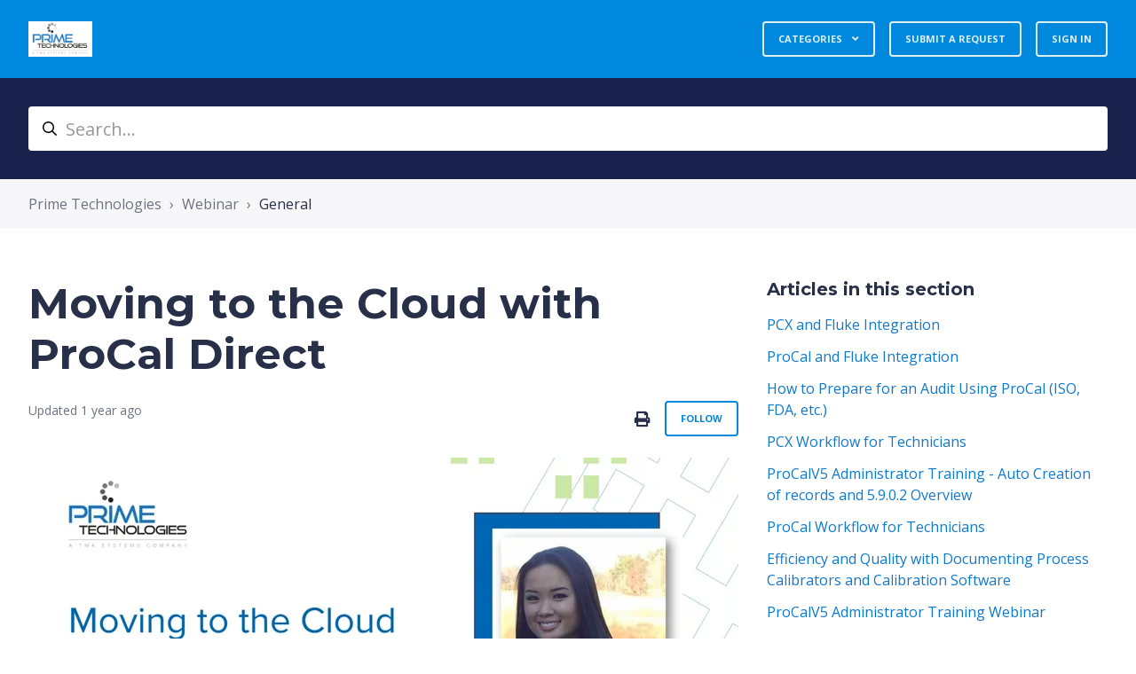

--- FILE ---
content_type: text/html; charset=utf-8
request_url: https://helpcenter.primetechpa.com/hc/en-us/articles/24511408324109-Moving-to-the-Cloud-with-ProCal-Direct
body_size: 8252
content:
<!DOCTYPE html>
<html dir="ltr" lang="en-US">
<head>
  <meta charset="utf-8" />
  <!-- v26864 -->


  <title>Moving to the Cloud with ProCal Direct &ndash; Prime Technologies</title>

  

  <meta property="og:image" content="https://helpcenter.primetechpa.com/hc/theming_assets/01HZH76JBDDTZDVGN281KQRJEM" />
<meta property="og:type" content="website" />
<meta property="og:site_name" content="Prime Technologies" />
<meta property="og:title" content="Moving to the Cloud with ProCal Direct" />
<meta property="og:description" content="" />
<meta property="og:url" content="https://helpcenter.primetechpa.com/hc/en-us/articles/24511408324109-Moving-to-the-Cloud-with-ProCal-Direct" />
<link rel="canonical" href="https://helpcenter.primetechpa.com/hc/en-us/articles/24511408324109-Moving-to-the-Cloud-with-ProCal-Direct">
<link rel="alternate" hreflang="en-us" href="https://helpcenter.primetechpa.com/hc/en-us/articles/24511408324109-Moving-to-the-Cloud-with-ProCal-Direct">
<link rel="alternate" hreflang="x-default" href="https://helpcenter.primetechpa.com/hc/en-us/articles/24511408324109-Moving-to-the-Cloud-with-ProCal-Direct">

  <link rel="stylesheet" href="//static.zdassets.com/hc/assets/application-f34d73e002337ab267a13449ad9d7955.css" media="all" id="stylesheet" />
  <link rel="stylesheet" type="text/css" href="/hc/theming_assets/12251101/16502229393293/style.css?digest=36470065594637">

  <link rel="icon" type="image/x-icon" href="/hc/theming_assets/01HZH76JFESMMY2G186MHH2T5X">

    

  <meta name="viewport" content="width=device-width, initial-scale=1.0" />
<link rel="preconnect" href="https://fonts.gstatic.com" />


  <link href="https://fonts.googleapis.com/css2?family=Open+Sans:ital,wght@0,400;0,600;0,700;1,400;1,600;1,700&display=swap"
      rel="stylesheet">




















  <link href="https://fonts.googleapis.com/css2?family=Montserrat:ital,wght@0,400;0,700;1,400;1,700&display=swap"
        rel="stylesheet">




<link rel="stylesheet" href="https://use.fontawesome.com/releases/v5.15.3/css/all.css">
<link rel="stylesheet" href="//cdn.jsdelivr.net/gh/highlightjs/cdn-release@10.7.2/build/styles/github.min.css">
<link rel="stylesheet" href="//cdn.jsdelivr.net/npm/magnific-popup@1.1.0/dist/magnific-popup.min.css">
<link rel="stylesheet" href="/hc/theming_assets/01HZH76HQFXFPTM3RPCQ5JVMHZ" />
<script src="//cdn.jsdelivr.net/npm/jquery@3.6.0/dist/jquery.min.js"></script>
<script src="//cdn.jsdelivr.net/npm/magnific-popup@1.1.0/dist/jquery.magnific-popup.min.js"></script>
<script src="//cdn.jsdelivr.net/gh/highlightjs/cdn-release@10.7.2/build/highlight.min.js"></script>
<script>
  window.LotusConfig = {};
  LotusConfig.css = {
    activeClass: 'is-active',
    hiddenClass: 'is-hidden'
  };
  LotusConfig.signedIn = false;
</script>
<script src="https://cdn.jsdelivr.net/npm/@ryangjchandler/spruce@2.x.x/dist/spruce.umd.js"></script>
<script src="https://cdn.jsdelivr.net/gh/alpinejs/alpine@v2.8.2/dist/alpine.min.js"></script>
<script>
  window.Spruce.store('mobileMenu', {
    isOpen: false,
  });
</script>
<script src="/hc/theming_assets/01HZH76FW6E9TZ4EMB63S50YRV"></script>
<script src="/hc/theming_assets/01HZH76HVX14YQK1W17V40GY0C"></script>
<script src="/hc/theming_assets/01HZH76GGMCSN341QR633NYXCN"></script>
<script src="/hc/theming_assets/01HZH76GC8CN6B79B7H2ZC3KZN"></script>
<script src="/hc/theming_assets/01HZH76GMVS9GJ79R28KFRHY6Z"></script>
<script src="/hc/theming_assets/01HZH76GS8HRHZGTCZG8Y8EEKE"></script>
<script src="/hc/theming_assets/01HZH76HE6DZ4E03J7Q523T7E3"></script>
<script src="/hc/theming_assets/01HZH76G09ZA6MWDDPHEZNA669"></script>
<script src="/hc/theming_assets/01HZH76HJMBR6635Z260R3KRY5"></script>
<script src="/hc/theming_assets/01HZH76GX7ZFPA97ECW0PHW6HV"></script>
<script src="/hc/theming_assets/01HZH76H9K0W4WA140RS2Q4FDZ"></script>
  
</head>
<body class="community-enabled">
  
  
  

  <a class="lt-skip-navigation" tabindex="1" href="#main-content">Skip to main content</a>
<div class="lt-layout">
  <header class="lt-topbar lt-container lt-py-4 lt-mb-8 lt-d-print-none" data-topbar>
    <div class="lt-container-inner lt-d-flex lt-align-items-center lt-justify-content-between lt-w-100">
      <div class="lt-d-flex lt-align-items-center">
        <a title="Home" href="/hc/en-us">
          <img class="lt-topbar__logo lt-flex-shrink-0" src="/hc/theming_assets/01HZH76JBDDTZDVGN281KQRJEM" alt="Logo">
        </a>
        
      </div>

      <button
        class="lt-menu-toggle"
        aria-label="Toggle navigation menu"
        aria-controls="user-nav"
        x-data="{}"
        x-bind:aria-expanded="$store.mobileMenu.isOpen"
        x-bind:class="{'is-active': $store.mobileMenu.isOpen}"
        x-on:click="$store.mobileMenu.isOpen = !$store.mobileMenu.isOpen"
        x-on:keydown.escape="$store.mobileMenu.isOpen = false"
        >
        <span></span>
      </button>

      <nav
        class="lt-topbar__controls lt-d-flex lt-flex-column lt-align-items-start lt-flex-lg-row lt-align-items-lg-center"
        id="user-nav"
        x-data="{}"
        x-bind:class="{'is-active': $store.mobileMenu.isOpen}"
        x-on:keydown.escape="$store.mobileMenu.isOpen = false">
        

        

        
        
        <div class="lt-dropdown lt-dropdown--topbar"
            x-data="Theme.categoryMenu()"
            x-init="fetchCategories()"
            x-cloak
          >
          <button class="lt-dropdown-toggle lt-btn lt-btn--topbar" aria-haspopup="true" x-show="categories.length > 1">
            Categories
          </button>
          <span class="lt-dropdown-menu lt-dropdown-menu--topbar" role="menu">
            <template x-for="(category, index) in categories" :key="index">
              <a :href="category.html_url" x-text="category.name" rel="nofollow" role="menuitem">
              </a>
            </template>
          </span>
        </div>
        

        
        
          <a class="lt-btn lt-btn--topbar" href="/hc/en-us/requests/new">Submit a request</a>
        
        
          
            <a class="lt-btn lt-btn--topbar" rel="nofollow" data-auth-action="signin" title="Opens a dialog" role="button" href="https://tmasystems.zendesk.com/access?brand_id=16502229393293&amp;return_to=https%3A%2F%2Fhelpcenter.primetechpa.com%2Fhc%2Fen-us%2Farticles%2F24511408324109-Moving-to-the-Cloud-with-ProCal-Direct">
              Sign in
            </a>
          
        
      </nav>
    </div>
  </header>
  <div class="lt-layout__main">


  <main role="main">
    <div class="lt-search-box lt-container lt-py-5 lt-search-box--small lt-mt-n8 lt-d-print-none">
  <div class="lt-container-inner">
    <form role="search" class="search" data-search="" data-instant="true" autocomplete="off" action="/hc/en-us/search" accept-charset="UTF-8" method="get"><input type="hidden" name="utf8" value="&#x2713;" autocomplete="off" /><input type="search" name="query" id="query" placeholder="Search..." autocomplete="off" aria-label="Search..." /></form>
  </div>
</div>

<div class="lt-breadcrumbs-wrapper lt-mb-8 lt-container lt-d-print-none">
  <div class="lt-container-inner"><ol class="breadcrumbs">
  
    <li title="Prime Technologies">
      
        <a href="/hc/en-us">Prime Technologies</a>
      
    </li>
  
    <li title="Webinar">
      
        <a href="/hc/en-us/categories/24511222012941-Webinar">Webinar</a>
      
    </li>
  
    <li title="General">
      
        <a href="/hc/en-us/sections/24511209866509-General">General</a>
      
    </li>
  
</ol>
</div>
</div>

<div class="lt-container article-page">
  <div class="lt-container-inner">
    <div class="lt-article-container" id="main-content">
      <div class="lt-article-container__column lt-article-container__sidenav">
        <div data-sidenav='{"mobileBreakpoint": 991}'></div>
      </div>
      <div class="lt-article-container__column lt-article-container__article">
        <article class="lt-article lt-mb-6" data-article itemscope itemtype="http://schema.org/Article">
          <header>
            <h1 class="lt-article__title lt-mb-4 lt-fs-3 lt-fs-md-1" itemprop="name">
              
              Moving to the Cloud with ProCal Direct
            </h1>

            <div class="lt-d-sm-flex lt-justify-content-between lt-mb-4 lt-align-items-start">
              <div class="lt-mb-2 lt-me-sm-4">
                <div class="lt-entry-info ">
                  
                  <div class="lt-entry-info__content">
                    
                    <div class="lt-meta">
                      
                        Updated <time datetime="2024-02-27T21:45:26Z" title="2024-02-27T21:45:26Z" data-datetime="relative">February 27, 2024 21:45</time>
                      
                    </div>

                    
                  </div>
                </div>
              </div>

              <div class="lt-article-subscribe lt-d-flex lt-d-print-none lt-align-items-center">
                
                  <button class="lt-btn lt-btn--print" onclick="javascript:print();">
                    <span class="fas fa-print" aria-hidden="true">
                    </span>
                  </button>
                
                

                
                  <div data-helper="subscribe" data-json="{&quot;item&quot;:&quot;article&quot;,&quot;url&quot;:&quot;/hc/en-us/articles/24511408324109-Moving-to-the-Cloud-with-ProCal-Direct/subscription.json&quot;,&quot;follow_label&quot;:&quot;Follow&quot;,&quot;unfollow_label&quot;:&quot;Unfollow&quot;,&quot;following_label&quot;:&quot;Following&quot;,&quot;can_subscribe&quot;:true,&quot;is_subscribed&quot;:false}"></div>
                
              </div>
            </div>
          </header>

          <div class="lt-article__body" itemprop="articleBody">
            <div style="padding: 56.25% 0 0 0; position: relative;"><iframe style="position: absolute; top: 0; left: 0; width: 100%; height: 100%;" title="Moving to the Cloud with ProCal Direct" src="https://player.vimeo.com/video/917240615?badge=0&amp;autopause=0&amp;player_id=0&amp;app_id=58479" frameborder="0" allow="autoplay; fullscreen; picture-in-picture"></iframe></div>
          </div>

          

          <div data-prevnext></div>
        </article>

        
          <footer class="lt-article-vote lt-d-print-none lt-mb-6 lt-p-5">
            <div class="h5 lt-article-vote__question">Was this article helpful?</div>
            <div class="lt-article-vote__controls lt-mb-3">
              <button type="button" class="lt-btn lt-btn--default lt-article-vote__item lt-article-vote__item--up" data-auth-action="signin" aria-label="This article was helpful" aria-pressed="false">Yes</button>
              <button type="button" class="lt-btn lt-btn--default lt-article-vote__item lt-article-vote__item--down" data-auth-action="signin" aria-label="This article was not helpful" aria-pressed="false">No</button>
            </div>
            <small class="lt-article-vote__count">
              <span class="lt-article-vote-label">0 out of 0 found this helpful</span>
            </small>
          </footer>
        

        

        
      </div>
      <div class="lt-article-container__column lt-article-container__toc lt-d-print-none">
        <div data-toc='{"mobileBreakpoint": 991}'></div>
      </div>
      
      <div class="lt-article-container__column lt-article-container__sidebar lt-d-print-none">
        
          <section class="lt-section-articles">
            <h3 class="lt-section-articles__title">Articles in this section</h3>
            <ul class="lt-section-articles__list">
              
                <li class="lt-section-articles__item">
                  <a href="/hc/en-us/articles/41819610010509-PCX-and-Fluke-Integration"
                    class="lt-section-articles__link ">PCX and Fluke Integration</a>
                </li>
              
                <li class="lt-section-articles__item">
                  <a href="/hc/en-us/articles/40713472915725-ProCal-and-Fluke-Integration"
                    class="lt-section-articles__link ">ProCal and Fluke Integration</a>
                </li>
              
                <li class="lt-section-articles__item">
                  <a href="/hc/en-us/articles/39800472322189-How-to-Prepare-for-an-Audit-Using-ProCal-ISO-FDA-etc"
                    class="lt-section-articles__link ">How to Prepare for an Audit Using ProCal (ISO, FDA, etc.)</a>
                </li>
              
                <li class="lt-section-articles__item">
                  <a href="/hc/en-us/articles/39140103278733-PCX-Workflow-for-Technicians"
                    class="lt-section-articles__link ">PCX Workflow for Technicians</a>
                </li>
              
                <li class="lt-section-articles__item">
                  <a href="/hc/en-us/articles/36057593022733-ProCalV5-Administrator-Training-Auto-Creation-of-records-and-5-9-0-2-Overview"
                    class="lt-section-articles__link ">ProCalV5 Administrator Training - Auto Creation of records and 5.9.0.2 Overview</a>
                </li>
              
                <li class="lt-section-articles__item">
                  <a href="/hc/en-us/articles/35312142997773-ProCal-Workflow-for-Technicians"
                    class="lt-section-articles__link ">ProCal Workflow for Technicians</a>
                </li>
              
                <li class="lt-section-articles__item">
                  <a href="/hc/en-us/articles/31292600374285-Efficiency-and-Quality-with-Documenting-Process-Calibrators-and-Calibration-Software"
                    class="lt-section-articles__link ">Efficiency and Quality with Documenting Process Calibrators and Calibration Software</a>
                </li>
              
                <li class="lt-section-articles__item">
                  <a href="/hc/en-us/articles/30552493997325-ProCalV5-Administrator-Training-Webinar"
                    class="lt-section-articles__link ">ProCalV5 Administrator Training Webinar</a>
                </li>
              
                <li class="lt-section-articles__item">
                  <a href="/hc/en-us/articles/29805493435149-New-from-Prime-Technologies-Next-Gen-PCX-Platform-Overview"
                    class="lt-section-articles__link ">New from Prime Technologies: Next Gen PCX Platform Overview</a>
                </li>
              
                <li class="lt-section-articles__item">
                  <a href="/hc/en-us/articles/26175934057485-Mastering-Calibrations-Tools-for-becoming-a-successful-tech-using-ProCalV5"
                    class="lt-section-articles__link ">Mastering Calibrations: Tools for becoming a successful tech using ProCalV5</a>
                </li>
              
            </ul>
            
              <a href="/hc/en-us/sections/24511209866509-General"
                class="lt-btn lt-btn--default">See more</a>
            
          </section>
        
        
          <div class="lt-article-boxes lt-mb-4">
            
              <a class="lt-article-box lt-d-flex" href="
                    https://www.primetechpa.com/2025-prime-webinar-training-schedule/
                  ">
                <img class="lt-article-box__icon" data-svg src="/hc/theming_assets/01HZH76M1T0MW82TKH9DARKWPM"
                    alt="">
                <div class="lt-article-box__content lt-mt-3">
                  <div class="h5 lt-article-box__title lt-mb-1">
                    
                      2025 Client Training Schedule
                    
                  </div>
                  <div class="lt-article-box__text">
                    
                      See the full list of web training events scheduled for 2025.  Watch completed training sessions or register for upcoming events.
                    
                  </div>
                </div>
              </a>
            
            
            
          
        
      </div>
    </div>
  </div>
</div>
  </main>

  </div>
  <footer class="lt-footer lt-container lt-py-8 lt-d-print-none">
    <div class="lt-container-inner lt-d-flex lt-flex-column lt-flex-sm-row lt-justify-content-between">
      <div class="lt-footer__copyright copyright lt-mb-4 lt-mb-sm-0">
        <p>&copy; Prime Technologies</p>
        
      </div>
      <div>
        
        
        
        
        
      </div>
    </div>
  </footer>
</div>

<button class="lt-scroll-to-top fa fa-angle-up lt-d-print-none lt-p-0 lt-d-none lt-d-md-flex lt-justify-content-center lt-align-items-center" data-scroll-to-top>
  <div class="sr-only">Return to top</div>
</button>



<div 
  class="lt-backdrop"
  x-data=""
  x-bind:class="{'is-active': $store.mobileMenu.isOpen}"
  x-on:click="$store.mobileMenu.isOpen = false">
</div>






  <div data-custom-blocks-data hidden>
    <div data-field="type">community</div>
    <div data-field="url">
      
        /hc/en-us/community/topics
      
    </div>
    <div data-field="imageUrl">/hc/theming_assets/01HZH76JZEWH2XS8YYDGQ4ZKNW</div>
    <div data-field="title">
      
        Community
      
    </div>
    <div data-field="text">
      
        Join discussions with other WebTMA Clients
      
    </div>
  </div>







<div hidden data-popular-searches>
  
    work order, WebTMA7, reporting
  
</div>
<script src="/hc/theming_assets/01HZH76H5BH69AKNZN7SQX5F8R"></script>
<script src="/hc/theming_assets/01HZH76H12GN8S34JE3GZV6M4X"></script>
<script src="/hc/theming_assets/01HZH76G4D7TC35WM6F9T17FNC"></script>
<script src="/hc/theming_assets/01HZH76G8GZYNSADSMEFX1C7KA"></script>


    <div class="powered-by-zendesk">
  <svg xmlns="http://www.w3.org/2000/svg" width="26" height="26" focusable="false" viewBox="0 0 26 26">
    <path d="M12 8.2v14.5H0zM12 3c0 3.3-2.7 6-6 6S0 6.3 0 3h12zm2 19.7c0-3.3 2.7-6 6-6s6 2.7 6 6H14zm0-5.2V3h12z"/>
  </svg>

  <a href="https://www.zendesk.com/service/help-center/?utm_source=helpcenter&utm_medium=poweredbyzendesk&utm_campaign=text&utm_content=TMA+Systems" target="_blank" rel="nofollow">Powered by Zendesk</a>
</div>


  <!-- / -->

  
  <script src="//static.zdassets.com/hc/assets/en-us.bbb3d4d87d0b571a9a1b.js"></script>
  

  <script type="text/javascript">
  /*

    Greetings sourcecode lurker!

    This is for internal Zendesk and legacy usage,
    we don't support or guarantee any of these values
    so please don't build stuff on top of them.

  */

  HelpCenter = {};
  HelpCenter.account = {"subdomain":"tmasystems","environment":"production","name":"TMA Systems"};
  HelpCenter.user = {"identifier":"da39a3ee5e6b4b0d3255bfef95601890afd80709","email":null,"name":"","role":"anonymous","avatar_url":"https://assets.zendesk.com/hc/assets/default_avatar.png","is_admin":false,"organizations":[],"groups":[]};
  HelpCenter.internal = {"asset_url":"//static.zdassets.com/hc/assets/","web_widget_asset_composer_url":"https://static.zdassets.com/ekr/snippet.js","current_session":{"locale":"en-us","csrf_token":null,"shared_csrf_token":null},"usage_tracking":{"event":"article_viewed","data":"[base64]--8473aa6b73c7579efc9b593eeea298854b635887","url":"https://helpcenter.primetechpa.com/hc/activity"},"current_record_id":"24511408324109","current_record_url":"/hc/en-us/articles/24511408324109-Moving-to-the-Cloud-with-ProCal-Direct","current_record_title":"Moving to the Cloud with ProCal Direct","current_text_direction":"ltr","current_brand_id":16502229393293,"current_brand_name":"Prime Technologies","current_brand_url":"https://prime-technologies.zendesk.com","current_brand_active":true,"current_path":"/hc/en-us/articles/24511408324109-Moving-to-the-Cloud-with-ProCal-Direct","show_autocomplete_breadcrumbs":true,"user_info_changing_enabled":false,"has_user_profiles_enabled":true,"has_end_user_attachments":true,"user_aliases_enabled":false,"has_anonymous_kb_voting":false,"has_multi_language_help_center":true,"show_at_mentions":true,"embeddables_config":{"embeddables_web_widget":false,"embeddables_help_center_auth_enabled":false,"embeddables_connect_ipms":false},"answer_bot_subdomain":"static","gather_plan_state":"subscribed","has_article_verification":true,"has_gather":true,"has_ckeditor":false,"has_community_enabled":true,"has_community_badges":true,"has_community_post_content_tagging":false,"has_gather_content_tags":true,"has_guide_content_tags":true,"has_user_segments":true,"has_answer_bot_web_form_enabled":true,"has_garden_modals":false,"theming_cookie_key":"hc-da39a3ee5e6b4b0d3255bfef95601890afd80709-2-preview","is_preview":false,"has_search_settings_in_plan":true,"theming_api_version":2,"theming_settings":{"toggle_translations":false,"body_bg":"#fff","brand_primary":"rgba(3, 20, 53, 1)","text_color":"#282f48","link_color":"#1078ce","button_color":"rgba(0, 136, 223, 1)","border_color":"#eceeef","block_bg":"rgba(0, 136, 223, 1)","block_hover_bg":"rgba(3, 20, 53, 1)","brand_info":"#5bc0de","brand_success":"rgba(0, 136, 223, 1)","brand_warning":"#fad782","brand_danger":"#ff5252","font_size_base":"16px","heading_font":"Montserrat, sans-serif","heading_font_weight":"700","font_family_base":"'Open Sans', sans-serif","line_height_base":"1.5","logo":"/hc/theming_assets/01HZH76JBDDTZDVGN281KQRJEM","logo_height":"40px","favicon":"/hc/theming_assets/01HZH76JFESMMY2G186MHH2T5X","border_radius_base":"4px","border_width":"2px","topbar_bg":"rgba(0, 136, 223, 1)","topbar_text_color":"#dff0f5","topbar_link_color":"#dff0f5","topbar_button_color":"#dff0f5","show_help_center_name":false,"help_center_name":"Help Center","show_category_menu":true,"show_sign_in":true,"show_submit_a_request":true,"topbar_link_1_toggle":false,"topbar_link_1_title":"Link 1","topbar_link_1_url":"#link1","topbar_link_2_toggle":false,"topbar_link_2_title":"Link 2","topbar_link_2_url":"#link2","topbar_link_3_toggle":false,"topbar_link_3_title":"Link 3","topbar_link_3_url":"#link3","footer_bg":"#f7f7f9","footer_text_color":"#101010","footer_link_color":"#101010","footer_social_link_color":"#101010","toggle_footer_creator_text":false,"footer_social_icon_height":"16px","show_info_block":false,"toggle_custom_blocks":true,"toggle_promoted_articles":true,"promoted_articles_type":"list","toggle_categories":true,"category_tree_type":"boxes","toggle_recent_activities":true,"toggle_contact_boxes":false,"toggle_bottom_cta":false,"categories_per_line":4,"promoted_articles_per_line":3,"hero_unit_mask_bg":"rgba(0, 0, 0, 0.3)","hero_homepage_image":"/hc/theming_assets/01HZH76JKKZGBYCVR7FBBSY93H","hero_unit_bg":"#19214d","hero_title":"Search the Knowledgebase","search_placeholder":"Search...","show_hero_unit_button":true,"show_popular_searches":true,"popular_searches_label":"Popular","popular_searches_keywords":"work order, WebTMA7, reporting","info_block_title":"Information","info_block_text":"COVID-19 might have sent us home, but we are still there for you via email and chat. Delivery info COVID-19 Your parcel will arrive on time. All orders can be processed normally. The highest hygiene standards apply in our warehouse as well as at delivery. This also applies to your package and the products you order.","custom_blocks_per_line":3,"icon_color":"#33ccc2","icon_height":"64px","custom_block_1_toggle":false,"custom_block_1_type":"custom","custom_block_1_icon":"/hc/theming_assets/01HZH76JQEBT7PE36W602NCVSV","custom_block_1_title":"FAQ","custom_block_1_text":"Questions about Lotus Themes products and services","custom_block_1_url":"#","custom_block_2_toggle":false,"custom_block_2_type":"custom","custom_block_2_icon":"/hc/theming_assets/01HZH76JVGQ52CCHA1194RR7N2","custom_block_2_title":"Articles","custom_block_2_text":"Displays list of knowledgebase articles.","custom_block_2_url":"#","custom_block_3_toggle":true,"custom_block_3_type":"community","custom_block_3_icon":"/hc/theming_assets/01HZH76JZEWH2XS8YYDGQ4ZKNW","custom_block_3_title":"Community","custom_block_3_text":"Join discussions with other WebTMA Clients","custom_block_3_url":"#","custom_block_4_toggle":false,"custom_block_4_type":"custom","custom_block_4_icon":"/hc/theming_assets/01HZH76K3JG0JFRKT73XK0YSQ9","custom_block_4_title":"Hidden","custom_block_4_text":"Custom block text","custom_block_4_url":"#","custom_block_5_toggle":false,"custom_block_5_type":"custom","custom_block_5_icon":"/hc/theming_assets/01HZH76K7W2MJCKKBBH78990TN","custom_block_5_title":"Hidden","custom_block_5_text":"Custom block text","custom_block_5_url":"#","custom_block_6_toggle":false,"custom_block_6_type":"custom","custom_block_6_icon":"/hc/theming_assets/01HZH76KBJR37CA9TAV2B1XHBC","custom_block_6_title":"Hidden","custom_block_6_text":"Custom block text","custom_block_6_url":"#","bottom_cta_bg":"#19214d","bottom_cta_title_color":"#dff0f5","bottom_cta_subtitle_color":"#dff0f5","bottom_cta_button_color":"#33ccc2","bottom_cta_title":"Can't find what you're looking for?","bottom_cta_subtitle":"Let us help you!","contact_boxes_title":"More Resources","contact_boxes_per_line":3,"contact_boxes_icon_size":"2rem","contact_box_1_toggle":true,"contact_box_1_link_toggle":false,"contact_box_1_url":"#","contact_box_1_icon":"/hc/theming_assets/01HZH76KFK7QHCHM4P003Q7ASQ","contact_box_1_title":"Register your product","contact_box_1_text":"You can get support that’s tailored to you, owner exclusives and more","contact_box_2_toggle":true,"contact_box_2_link_toggle":false,"contact_box_2_url":"#","contact_box_2_icon":"/hc/theming_assets/01HZH76KMC2SYB6F15NDCEXNA6","contact_box_2_title":"Our helpline hours:","contact_box_2_text":"8:00am - 8:00pm CST Monday to Friday; 9:00am - 6:00pm CST Saturday","contact_box_3_toggle":true,"contact_box_3_link_toggle":false,"contact_box_3_url":"#","contact_box_3_icon":"/hc/theming_assets/01HZH76KRXCQR7QXAMRDD66DDS","contact_box_3_title":"Follow us on Twitter","contact_box_3_text":"Get the latest news and updates first","contact_box_4_toggle":false,"contact_box_4_link_toggle":true,"contact_box_4_url":"#","contact_box_4_icon":"/hc/theming_assets/01HZH76KX7K14DY2CPZ4C215CT","contact_box_4_title":"YouTube Support","contact_box_4_text":"For how-to and support videos please visit our channel","toggle_facebook_icon":false,"facebook_url":"https://facebook.com","toggle_twitter_icon":false,"twitter_url":"https://twitter.com","toggle_youtube_icon":false,"youtube_url":"https://youtube.com","toggle_linkedin_icon":false,"linkedin_url":"https://linkedin.com","toggle_instagram_icon":false,"instagram_url":"https://www.instagram.com/","show_articles_in_section":true,"show_article_author":false,"show_article_comments":false,"show_follow_article":true,"show_print_article":true,"show_article_sharing":false,"show_article_boxes":true,"article_boxes_icon_size":"2rem","article_box_1_toggle":true,"article_box_1_link_toggle":true,"article_box_1_url":"https://www.primetechpa.com/2025-prime-webinar-training-schedule/","article_box_1_icon":"/hc/theming_assets/01HZH76M1T0MW82TKH9DARKWPM","article_box_1_title":"2025 Client Training Schedule","article_box_1_text":"See the full list of web training events scheduled for 2025.  Watch completed training sessions or register for upcoming events.","article_box_2_toggle":false,"article_box_2_link_toggle":false,"article_box_2_url":"#","article_box_2_icon":"/hc/theming_assets/01HZH76M60N8VFFGQMW9HFYA52","article_box_2_title":"Our helpline hours:","article_box_2_text":"8:00am - 8:00pm CST Monday to Friday; 9:00am - 6:00pm CST Saturday","article_box_3_toggle":false,"article_box_3_link_toggle":false,"article_box_3_url":"#","article_box_3_icon":"/hc/theming_assets/01HZH76M9WXQXPEGV9TWBTXNFQ","article_box_3_title":"Follow us on Twitter","article_box_3_text":"Get the latest news and updates first","article_box_4_toggle":false,"article_box_4_link_toggle":true,"article_box_4_url":"#","article_box_4_icon":"/hc/theming_assets/01HZH76MDZRXP7WARX80BHK5S7","article_box_4_title":"YouTube Support","article_box_4_text":"Fow how-to and support videos please visit our channel","show_follow_section":true,"show_follow_community_post":true,"show_print_post":true,"show_community_post_sharing":false,"show_follow_community_topic":true,"show_new_request_tip":true,"new_request_tip_background":"#f3fafc","new_request_tip_text":"Please provide as much information in your request as possible.  Screenshots, error message text, steps to recreate the issue, and/or a video of a user performing the steps to reproduce are all helpful in ensuring the assigned agent is able to respond as quickly as possible. ","error_page_articles_title":"These articles might be helpful"},"has_pci_credit_card_custom_field":true,"help_center_restricted":false,"is_assuming_someone_else":false,"flash_messages":[],"user_photo_editing_enabled":true,"user_preferred_locale":"en-us","base_locale":"en-us","login_url":"https://tmasystems.zendesk.com/access?brand_id=16502229393293\u0026return_to=https%3A%2F%2Fhelpcenter.primetechpa.com%2Fhc%2Fen-us%2Farticles%2F24511408324109-Moving-to-the-Cloud-with-ProCal-Direct","has_alternate_templates":true,"has_custom_statuses_enabled":true,"has_hc_generative_answers_setting_enabled":true,"has_generative_search_with_zgpt_enabled":false,"has_suggested_initial_questions_enabled":false,"has_guide_service_catalog":true,"has_service_catalog_search_poc":false,"has_service_catalog_itam":false,"has_csat_reverse_2_scale_in_mobile":false,"has_knowledge_navigation":false,"has_unified_navigation":false,"has_unified_navigation_eap_access":false,"has_csat_bet365_branding":false,"version":"v26864","dev_mode":false};
</script>

  
  
  <script src="//static.zdassets.com/hc/assets/hc_enduser-d7240b6eea31e24cbd47b3b04ab3c4c3.js"></script>
  <script type="text/javascript" src="/hc/theming_assets/12251101/16502229393293/script.js?digest=36470065594637"></script>
  
</body>
</html>

--- FILE ---
content_type: text/html; charset=UTF-8
request_url: https://player.vimeo.com/video/917240615?badge=0&autopause=0&player_id=0&app_id=58479
body_size: 6693
content:
<!DOCTYPE html>
<html lang="en">
<head>
  <meta charset="utf-8">
  <meta name="viewport" content="width=device-width,initial-scale=1,user-scalable=yes">
  
  <link rel="canonical" href="https://player.vimeo.com/video/917240615">
  <meta name="googlebot" content="noindex,indexifembedded">
  
  
  <title>Moving to the Cloud with ProCal Direct on Vimeo</title>
  <style>
      body, html, .player, .fallback {
          overflow: hidden;
          width: 100%;
          height: 100%;
          margin: 0;
          padding: 0;
      }
      .fallback {
          
              background-color: transparent;
          
      }
      .player.loading { opacity: 0; }
      .fallback iframe {
          position: fixed;
          left: 0;
          top: 0;
          width: 100%;
          height: 100%;
      }
  </style>
  <link rel="modulepreload" href="https://f.vimeocdn.com/p/4.46.25/js/player.module.js" crossorigin="anonymous">
  <link rel="modulepreload" href="https://f.vimeocdn.com/p/4.46.25/js/vendor.module.js" crossorigin="anonymous">
  <link rel="preload" href="https://f.vimeocdn.com/p/4.46.25/css/player.css" as="style">
</head>

<body>


<div class="vp-placeholder">
    <style>
        .vp-placeholder,
        .vp-placeholder-thumb,
        .vp-placeholder-thumb::before,
        .vp-placeholder-thumb::after {
            position: absolute;
            top: 0;
            bottom: 0;
            left: 0;
            right: 0;
        }
        .vp-placeholder {
            visibility: hidden;
            width: 100%;
            max-height: 100%;
            height: calc(1080 / 1920 * 100vw);
            max-width: calc(1920 / 1080 * 100vh);
            margin: auto;
        }
        .vp-placeholder-carousel {
            display: none;
            background-color: #000;
            position: absolute;
            left: 0;
            right: 0;
            bottom: -60px;
            height: 60px;
        }
    </style>

    

    
        <style>
            .vp-placeholder-thumb {
                overflow: hidden;
                width: 100%;
                max-height: 100%;
                margin: auto;
            }
            .vp-placeholder-thumb::before,
            .vp-placeholder-thumb::after {
                content: "";
                display: block;
                filter: blur(7px);
                margin: 0;
                background: url(https://i.vimeocdn.com/video/1805448140-83e0eb4e6925384dbd18ebc6e292ddf6214e1d9d995fa9faea197b2b67984f3c-d?mw=80&q=85) 50% 50% / contain no-repeat;
            }
            .vp-placeholder-thumb::before {
                 
                margin: -30px;
            }
        </style>
    

    <div class="vp-placeholder-thumb"></div>
    <div class="vp-placeholder-carousel"></div>
    <script>function placeholderInit(t,h,d,s,n,o){var i=t.querySelector(".vp-placeholder"),v=t.querySelector(".vp-placeholder-thumb");if(h){var p=function(){try{return window.self!==window.top}catch(a){return!0}}(),w=200,y=415,r=60;if(!p&&window.innerWidth>=w&&window.innerWidth<y){i.style.bottom=r+"px",i.style.maxHeight="calc(100vh - "+r+"px)",i.style.maxWidth="calc("+n+" / "+o+" * (100vh - "+r+"px))";var f=t.querySelector(".vp-placeholder-carousel");f.style.display="block"}}if(d){var e=new Image;e.onload=function(){var a=n/o,c=e.width/e.height;if(c<=.95*a||c>=1.05*a){var l=i.getBoundingClientRect(),g=l.right-l.left,b=l.bottom-l.top,m=window.innerWidth/g*100,x=window.innerHeight/b*100;v.style.height="calc("+e.height+" / "+e.width+" * "+m+"vw)",v.style.maxWidth="calc("+e.width+" / "+e.height+" * "+x+"vh)"}i.style.visibility="visible"},e.src=s}else i.style.visibility="visible"}
</script>
    <script>placeholderInit(document,  false ,  true , "https://i.vimeocdn.com/video/1805448140-83e0eb4e6925384dbd18ebc6e292ddf6214e1d9d995fa9faea197b2b67984f3c-d?mw=80\u0026q=85",  1920 ,  1080 );</script>
</div>

<div id="player" class="player"></div>
<script>window.playerConfig = {"cdn_url":"https://f.vimeocdn.com","vimeo_api_url":"api.vimeo.com","request":{"files":{"dash":{"cdns":{"akfire_interconnect_quic":{"avc_url":"https://vod-adaptive-ak.vimeocdn.com/exp=1769020821~acl=%2F1a6858bb-146f-4407-939c-e3d7bedf7664%2Fpsid%3D59cc1115922ab6decb58df167748c7b709061f6a8774b2c7ea19ef03f51910f7%2F%2A~hmac=febdc671aee9a7dfdd2f02d96fc5fbd583e2c24445f89bea47647fe3a6d2f126/1a6858bb-146f-4407-939c-e3d7bedf7664/psid=59cc1115922ab6decb58df167748c7b709061f6a8774b2c7ea19ef03f51910f7/v2/playlist/av/primary/prot/cXNyPTE/playlist.json?omit=av1-hevc\u0026pathsig=8c953e4f~1-3J6Z3ls-NzFiKuzpdyi0uBcyCryQSyvzT_xizMgLc\u0026qsr=1\u0026r=dXM%3D\u0026rh=1abmHb","origin":"gcs","url":"https://vod-adaptive-ak.vimeocdn.com/exp=1769020821~acl=%2F1a6858bb-146f-4407-939c-e3d7bedf7664%2Fpsid%3D59cc1115922ab6decb58df167748c7b709061f6a8774b2c7ea19ef03f51910f7%2F%2A~hmac=febdc671aee9a7dfdd2f02d96fc5fbd583e2c24445f89bea47647fe3a6d2f126/1a6858bb-146f-4407-939c-e3d7bedf7664/psid=59cc1115922ab6decb58df167748c7b709061f6a8774b2c7ea19ef03f51910f7/v2/playlist/av/primary/prot/cXNyPTE/playlist.json?pathsig=8c953e4f~1-3J6Z3ls-NzFiKuzpdyi0uBcyCryQSyvzT_xizMgLc\u0026qsr=1\u0026r=dXM%3D\u0026rh=1abmHb"},"fastly_skyfire":{"avc_url":"https://skyfire.vimeocdn.com/1769020821-0x72d0edaf0a9a3ed3e435b0273240a3eaf5e611f1/1a6858bb-146f-4407-939c-e3d7bedf7664/psid=59cc1115922ab6decb58df167748c7b709061f6a8774b2c7ea19ef03f51910f7/v2/playlist/av/primary/prot/cXNyPTE/playlist.json?omit=av1-hevc\u0026pathsig=8c953e4f~1-3J6Z3ls-NzFiKuzpdyi0uBcyCryQSyvzT_xizMgLc\u0026qsr=1\u0026r=dXM%3D\u0026rh=1abmHb","origin":"gcs","url":"https://skyfire.vimeocdn.com/1769020821-0x72d0edaf0a9a3ed3e435b0273240a3eaf5e611f1/1a6858bb-146f-4407-939c-e3d7bedf7664/psid=59cc1115922ab6decb58df167748c7b709061f6a8774b2c7ea19ef03f51910f7/v2/playlist/av/primary/prot/cXNyPTE/playlist.json?pathsig=8c953e4f~1-3J6Z3ls-NzFiKuzpdyi0uBcyCryQSyvzT_xizMgLc\u0026qsr=1\u0026r=dXM%3D\u0026rh=1abmHb"}},"default_cdn":"akfire_interconnect_quic","separate_av":true,"streams":[{"profile":"d0b41bac-2bf2-4310-8113-df764d486192","id":"ceb7342a-be15-4eb5-b71c-892e1eeb8644","fps":14.99,"quality":"240p"},{"profile":"f9e4a5d7-8043-4af3-b231-641ca735a130","id":"d2f5e4c7-55ec-4c91-9649-bedfc8fc24d0","fps":14.99,"quality":"540p"},{"profile":"5ff7441f-4973-4241-8c2e-976ef4a572b0","id":"12f74266-b547-42ea-8166-f682da170b89","fps":14.99,"quality":"1080p"},{"profile":"c3347cdf-6c91-4ab3-8d56-737128e7a65f","id":"a4c39f67-af06-4ca1-bbf2-af0cca43efe5","fps":14.99,"quality":"360p"},{"profile":"f3f6f5f0-2e6b-4e90-994e-842d1feeabc0","id":"d4c72487-5d5a-4fba-8aed-3f3b959ab3bf","fps":14.99,"quality":"720p"}],"streams_avc":[{"profile":"5ff7441f-4973-4241-8c2e-976ef4a572b0","id":"12f74266-b547-42ea-8166-f682da170b89","fps":14.99,"quality":"1080p"},{"profile":"c3347cdf-6c91-4ab3-8d56-737128e7a65f","id":"a4c39f67-af06-4ca1-bbf2-af0cca43efe5","fps":14.99,"quality":"360p"},{"profile":"f3f6f5f0-2e6b-4e90-994e-842d1feeabc0","id":"d4c72487-5d5a-4fba-8aed-3f3b959ab3bf","fps":14.99,"quality":"720p"},{"profile":"d0b41bac-2bf2-4310-8113-df764d486192","id":"ceb7342a-be15-4eb5-b71c-892e1eeb8644","fps":14.99,"quality":"240p"},{"profile":"f9e4a5d7-8043-4af3-b231-641ca735a130","id":"d2f5e4c7-55ec-4c91-9649-bedfc8fc24d0","fps":14.99,"quality":"540p"}]},"hls":{"captions":"https://vod-adaptive-ak.vimeocdn.com/exp=1769020821~acl=%2F1a6858bb-146f-4407-939c-e3d7bedf7664%2Fpsid%3D59cc1115922ab6decb58df167748c7b709061f6a8774b2c7ea19ef03f51910f7%2F%2A~hmac=febdc671aee9a7dfdd2f02d96fc5fbd583e2c24445f89bea47647fe3a6d2f126/1a6858bb-146f-4407-939c-e3d7bedf7664/psid=59cc1115922ab6decb58df167748c7b709061f6a8774b2c7ea19ef03f51910f7/v2/playlist/av/primary/sub/137796659-c-en-x-autogen/prot/cXNyPTE/playlist.m3u8?ext-subs=1\u0026locale=en\u0026omit=opus\u0026pathsig=8c953e4f~-uLYR5UzHtgDDI9yc2QlISW0X0xI1wl4eVTQQu8G7yY\u0026qsr=1\u0026r=dXM%3D\u0026rh=1abmHb\u0026sf=fmp4","cdns":{"akfire_interconnect_quic":{"avc_url":"https://vod-adaptive-ak.vimeocdn.com/exp=1769020821~acl=%2F1a6858bb-146f-4407-939c-e3d7bedf7664%2Fpsid%3D59cc1115922ab6decb58df167748c7b709061f6a8774b2c7ea19ef03f51910f7%2F%2A~hmac=febdc671aee9a7dfdd2f02d96fc5fbd583e2c24445f89bea47647fe3a6d2f126/1a6858bb-146f-4407-939c-e3d7bedf7664/psid=59cc1115922ab6decb58df167748c7b709061f6a8774b2c7ea19ef03f51910f7/v2/playlist/av/primary/sub/137796659-c-en-x-autogen/prot/cXNyPTE/playlist.m3u8?ext-subs=1\u0026locale=en\u0026omit=av1-hevc-opus\u0026pathsig=8c953e4f~-uLYR5UzHtgDDI9yc2QlISW0X0xI1wl4eVTQQu8G7yY\u0026qsr=1\u0026r=dXM%3D\u0026rh=1abmHb\u0026sf=fmp4","captions":"https://vod-adaptive-ak.vimeocdn.com/exp=1769020821~acl=%2F1a6858bb-146f-4407-939c-e3d7bedf7664%2Fpsid%3D59cc1115922ab6decb58df167748c7b709061f6a8774b2c7ea19ef03f51910f7%2F%2A~hmac=febdc671aee9a7dfdd2f02d96fc5fbd583e2c24445f89bea47647fe3a6d2f126/1a6858bb-146f-4407-939c-e3d7bedf7664/psid=59cc1115922ab6decb58df167748c7b709061f6a8774b2c7ea19ef03f51910f7/v2/playlist/av/primary/sub/137796659-c-en-x-autogen/prot/cXNyPTE/playlist.m3u8?ext-subs=1\u0026locale=en\u0026omit=opus\u0026pathsig=8c953e4f~-uLYR5UzHtgDDI9yc2QlISW0X0xI1wl4eVTQQu8G7yY\u0026qsr=1\u0026r=dXM%3D\u0026rh=1abmHb\u0026sf=fmp4","origin":"gcs","url":"https://vod-adaptive-ak.vimeocdn.com/exp=1769020821~acl=%2F1a6858bb-146f-4407-939c-e3d7bedf7664%2Fpsid%3D59cc1115922ab6decb58df167748c7b709061f6a8774b2c7ea19ef03f51910f7%2F%2A~hmac=febdc671aee9a7dfdd2f02d96fc5fbd583e2c24445f89bea47647fe3a6d2f126/1a6858bb-146f-4407-939c-e3d7bedf7664/psid=59cc1115922ab6decb58df167748c7b709061f6a8774b2c7ea19ef03f51910f7/v2/playlist/av/primary/sub/137796659-c-en-x-autogen/prot/cXNyPTE/playlist.m3u8?ext-subs=1\u0026locale=en\u0026omit=opus\u0026pathsig=8c953e4f~-uLYR5UzHtgDDI9yc2QlISW0X0xI1wl4eVTQQu8G7yY\u0026qsr=1\u0026r=dXM%3D\u0026rh=1abmHb\u0026sf=fmp4"},"fastly_skyfire":{"avc_url":"https://skyfire.vimeocdn.com/1769020821-0x72d0edaf0a9a3ed3e435b0273240a3eaf5e611f1/1a6858bb-146f-4407-939c-e3d7bedf7664/psid=59cc1115922ab6decb58df167748c7b709061f6a8774b2c7ea19ef03f51910f7/v2/playlist/av/primary/sub/137796659-c-en-x-autogen/prot/cXNyPTE/playlist.m3u8?ext-subs=1\u0026locale=en\u0026omit=av1-hevc-opus\u0026pathsig=8c953e4f~-uLYR5UzHtgDDI9yc2QlISW0X0xI1wl4eVTQQu8G7yY\u0026qsr=1\u0026r=dXM%3D\u0026rh=1abmHb\u0026sf=fmp4","captions":"https://skyfire.vimeocdn.com/1769020821-0x72d0edaf0a9a3ed3e435b0273240a3eaf5e611f1/1a6858bb-146f-4407-939c-e3d7bedf7664/psid=59cc1115922ab6decb58df167748c7b709061f6a8774b2c7ea19ef03f51910f7/v2/playlist/av/primary/sub/137796659-c-en-x-autogen/prot/cXNyPTE/playlist.m3u8?ext-subs=1\u0026locale=en\u0026omit=opus\u0026pathsig=8c953e4f~-uLYR5UzHtgDDI9yc2QlISW0X0xI1wl4eVTQQu8G7yY\u0026qsr=1\u0026r=dXM%3D\u0026rh=1abmHb\u0026sf=fmp4","origin":"gcs","url":"https://skyfire.vimeocdn.com/1769020821-0x72d0edaf0a9a3ed3e435b0273240a3eaf5e611f1/1a6858bb-146f-4407-939c-e3d7bedf7664/psid=59cc1115922ab6decb58df167748c7b709061f6a8774b2c7ea19ef03f51910f7/v2/playlist/av/primary/sub/137796659-c-en-x-autogen/prot/cXNyPTE/playlist.m3u8?ext-subs=1\u0026locale=en\u0026omit=opus\u0026pathsig=8c953e4f~-uLYR5UzHtgDDI9yc2QlISW0X0xI1wl4eVTQQu8G7yY\u0026qsr=1\u0026r=dXM%3D\u0026rh=1abmHb\u0026sf=fmp4"}},"default_cdn":"akfire_interconnect_quic","separate_av":true}},"file_codecs":{"av1":[],"avc":["12f74266-b547-42ea-8166-f682da170b89","a4c39f67-af06-4ca1-bbf2-af0cca43efe5","d4c72487-5d5a-4fba-8aed-3f3b959ab3bf","ceb7342a-be15-4eb5-b71c-892e1eeb8644","d2f5e4c7-55ec-4c91-9649-bedfc8fc24d0"],"hevc":{"dvh1":[],"hdr":[],"sdr":[]}},"lang":"en","referrer":"https://helpcenter.primetechpa.com/hc/en-us/articles/24511408324109-Moving-to-the-Cloud-with-ProCal-Direct","cookie_domain":".vimeo.com","signature":"a337feb9ddb72c3cdbab326b640ef747","timestamp":1769015649,"expires":5172,"text_tracks":[{"id":137796659,"lang":"en-x-autogen","url":"https://captions.vimeo.com/captions/137796659.vtt?expires=1769020821\u0026sig=ed3feaabb4e91918b433183b375f5df96819fd77","kind":"captions","label":"English (auto-generated)","provenance":"ai_generated","default":true}],"thumb_preview":{"url":"https://videoapi-sprites.vimeocdn.com/video-sprites/image/9ee07980-6112-409a-a657-a91a1ad0c4a5.0.jpeg?ClientID=sulu\u0026Expires=1769019248\u0026Signature=62c65daeca0e3ead591ba2531641f33bc0c0d01a","height":2640,"width":4686,"frame_height":240,"frame_width":426,"columns":11,"frames":120},"currency":"USD","session":"2a64bb04ef88325f83b767db2b185994babdccc51769015649","cookie":{"volume":1,"quality":null,"hd":0,"captions":null,"transcript":null,"captions_styles":{"color":null,"fontSize":null,"fontFamily":null,"fontOpacity":null,"bgOpacity":null,"windowColor":null,"windowOpacity":null,"bgColor":null,"edgeStyle":null},"audio_language":null,"audio_kind":null,"qoe_survey_vote":0},"build":{"backend":"31e9776","js":"4.46.25"},"urls":{"js":"https://f.vimeocdn.com/p/4.46.25/js/player.js","js_base":"https://f.vimeocdn.com/p/4.46.25/js","js_module":"https://f.vimeocdn.com/p/4.46.25/js/player.module.js","js_vendor_module":"https://f.vimeocdn.com/p/4.46.25/js/vendor.module.js","locales_js":{"de-DE":"https://f.vimeocdn.com/p/4.46.25/js/player.de-DE.js","en":"https://f.vimeocdn.com/p/4.46.25/js/player.js","es":"https://f.vimeocdn.com/p/4.46.25/js/player.es.js","fr-FR":"https://f.vimeocdn.com/p/4.46.25/js/player.fr-FR.js","ja-JP":"https://f.vimeocdn.com/p/4.46.25/js/player.ja-JP.js","ko-KR":"https://f.vimeocdn.com/p/4.46.25/js/player.ko-KR.js","pt-BR":"https://f.vimeocdn.com/p/4.46.25/js/player.pt-BR.js","zh-CN":"https://f.vimeocdn.com/p/4.46.25/js/player.zh-CN.js"},"ambisonics_js":"https://f.vimeocdn.com/p/external/ambisonics.min.js","barebone_js":"https://f.vimeocdn.com/p/4.46.25/js/barebone.js","chromeless_js":"https://f.vimeocdn.com/p/4.46.25/js/chromeless.js","three_js":"https://f.vimeocdn.com/p/external/three.rvimeo.min.js","vuid_js":"https://f.vimeocdn.com/js_opt/modules/utils/vuid.min.js","hive_sdk":"https://f.vimeocdn.com/p/external/hive-sdk.js","hive_interceptor":"https://f.vimeocdn.com/p/external/hive-interceptor.js","proxy":"https://player.vimeo.com/static/proxy.html","css":"https://f.vimeocdn.com/p/4.46.25/css/player.css","chromeless_css":"https://f.vimeocdn.com/p/4.46.25/css/chromeless.css","fresnel":"https://arclight.vimeo.com/add/player-stats","player_telemetry_url":"https://arclight.vimeo.com/player-events","telemetry_base":"https://lensflare.vimeo.com"},"flags":{"plays":1,"dnt":0,"autohide_controls":0,"preload_video":"metadata_on_hover","qoe_survey_forced":0,"ai_widget":0,"ecdn_delta_updates":0,"disable_mms":0,"check_clip_skipping_forward":0},"country":"US","client":{"ip":"3.19.76.81"},"ab_tests":{"cross_origin_texttracks":{"group":"variant","track":false,"data":null}},"atid":"317713825.1769015649","ai_widget_signature":"ff438067e4b51f52194cba7f61da4319b5b31856b1fc29fac116bcd4c8012819_1769019249","config_refresh_url":"https://player.vimeo.com/video/917240615/config/request?atid=317713825.1769015649\u0026expires=5172\u0026referrer=https%3A%2F%2Fhelpcenter.primetechpa.com%2Fhc%2Fen-us%2Farticles%2F24511408324109-Moving-to-the-Cloud-with-ProCal-Direct\u0026session=2a64bb04ef88325f83b767db2b185994babdccc51769015649\u0026signature=a337feb9ddb72c3cdbab326b640ef747\u0026time=1769015649\u0026v=1"},"player_url":"player.vimeo.com","video":{"id":917240615,"title":"Moving to the Cloud with ProCal Direct","width":1920,"height":1080,"duration":1293,"url":"","share_url":"https://vimeo.com/917240615","embed_code":"\u003ciframe title=\"vimeo-player\" src=\"https://player.vimeo.com/video/917240615?h=eb15971475\" width=\"640\" height=\"360\" frameborder=\"0\" referrerpolicy=\"strict-origin-when-cross-origin\" allow=\"autoplay; fullscreen; picture-in-picture; clipboard-write; encrypted-media; web-share\"   allowfullscreen\u003e\u003c/iframe\u003e","default_to_hd":0,"privacy":"disable","embed_permission":"whitelist","thumbnail_url":"https://i.vimeocdn.com/video/1805448140-83e0eb4e6925384dbd18ebc6e292ddf6214e1d9d995fa9faea197b2b67984f3c-d","owner":{"id":178418157,"name":"TMA Systems","img":"https://i.vimeocdn.com/portrait/defaults-blue_60x60?region=us","img_2x":"https://i.vimeocdn.com/portrait/defaults-blue_60x60?region=us","url":"https://vimeo.com/user178418157","account_type":"live_premium"},"spatial":0,"live_event":null,"version":{"current":null,"available":[{"id":842501380,"file_id":3717766165,"is_current":true}]},"unlisted_hash":null,"rating":{"id":6},"fps":14.99,"bypass_token":"eyJ0eXAiOiJKV1QiLCJhbGciOiJIUzI1NiJ9.eyJjbGlwX2lkIjo5MTcyNDA2MTUsImV4cCI6MTc2OTAyMDg3Mn0.zTE96fyPTfxsud4_rnNuLuwx-y7xrD3RoEtbZKWj4jA","channel_layout":"mono","ai":0,"locale":"en"},"user":{"id":0,"team_id":0,"team_origin_user_id":0,"account_type":"none","liked":0,"watch_later":0,"owner":0,"mod":0,"logged_in":0,"private_mode_enabled":0,"vimeo_api_client_token":"eyJhbGciOiJIUzI1NiIsInR5cCI6IkpXVCJ9.eyJzZXNzaW9uX2lkIjoiMmE2NGJiMDRlZjg4MzI1ZjgzYjc2N2RiMmIxODU5OTRiYWJkY2NjNTE3NjkwMTU2NDkiLCJleHAiOjE3NjkwMjA4MjEsImFwcF9pZCI6MTE4MzU5LCJzY29wZXMiOiJwdWJsaWMgc3RhdHMifQ.cdyELu0j388arCTpCiv-RvhN9s5KwDGxZMzVqb2P0SA"},"view":1,"vimeo_url":"vimeo.com","embed":{"audio_track":"","autoplay":0,"autopause":0,"dnt":0,"editor":0,"keyboard":1,"log_plays":1,"loop":0,"muted":0,"on_site":0,"texttrack":"","transparent":1,"outro":"videos","playsinline":1,"quality":null,"player_id":"0","api":null,"app_id":"58479","color":"00adef","color_one":"000000","color_two":"00adef","color_three":"ffffff","color_four":"000000","context":"embed.main","settings":{"auto_pip":1,"badge":0,"byline":0,"collections":0,"color":0,"force_color_one":0,"force_color_two":0,"force_color_three":0,"force_color_four":0,"embed":0,"fullscreen":1,"like":0,"logo":0,"playbar":1,"portrait":0,"pip":1,"share":0,"spatial_compass":0,"spatial_label":0,"speed":1,"title":0,"volume":1,"watch_later":0,"watch_full_video":1,"controls":1,"airplay":1,"audio_tracks":1,"chapters":1,"chromecast":1,"cc":1,"transcript":1,"quality":1,"play_button_position":0,"ask_ai":0,"skipping_forward":1,"debug_payload_collection_policy":"default"},"create_interactive":{"has_create_interactive":false,"viddata_url":""},"min_quality":null,"max_quality":null,"initial_quality":null,"prefer_mms":1}}</script>
<script>const fullscreenSupported="exitFullscreen"in document||"webkitExitFullscreen"in document||"webkitCancelFullScreen"in document||"mozCancelFullScreen"in document||"msExitFullscreen"in document||"webkitEnterFullScreen"in document.createElement("video");var isIE=checkIE(window.navigator.userAgent),incompatibleBrowser=!fullscreenSupported||isIE;window.noModuleLoading=!1,window.dynamicImportSupported=!1,window.cssLayersSupported=typeof CSSLayerBlockRule<"u",window.isInIFrame=function(){try{return window.self!==window.top}catch(e){return!0}}(),!window.isInIFrame&&/twitter/i.test(navigator.userAgent)&&window.playerConfig.video.url&&(window.location=window.playerConfig.video.url),window.playerConfig.request.lang&&document.documentElement.setAttribute("lang",window.playerConfig.request.lang),window.loadScript=function(e){var n=document.getElementsByTagName("script")[0];n&&n.parentNode?n.parentNode.insertBefore(e,n):document.head.appendChild(e)},window.loadVUID=function(){if(!window.playerConfig.request.flags.dnt&&!window.playerConfig.embed.dnt){window._vuid=[["pid",window.playerConfig.request.session]];var e=document.createElement("script");e.async=!0,e.src=window.playerConfig.request.urls.vuid_js,window.loadScript(e)}},window.loadCSS=function(e,n){var i={cssDone:!1,startTime:new Date().getTime(),link:e.createElement("link")};return i.link.rel="stylesheet",i.link.href=n,e.getElementsByTagName("head")[0].appendChild(i.link),i.link.onload=function(){i.cssDone=!0},i},window.loadLegacyJS=function(e,n){if(incompatibleBrowser){var i=e.querySelector(".vp-placeholder");i&&i.parentNode&&i.parentNode.removeChild(i);let a=`/video/${window.playerConfig.video.id}/fallback`;window.playerConfig.request.referrer&&(a+=`?referrer=${window.playerConfig.request.referrer}`),n.innerHTML=`<div class="fallback"><iframe title="unsupported message" src="${a}" frameborder="0"></iframe></div>`}else{n.className="player loading";var t=window.loadCSS(e,window.playerConfig.request.urls.css),r=e.createElement("script"),o=!1;r.src=window.playerConfig.request.urls.js,window.loadScript(r),r["onreadystatechange"in r?"onreadystatechange":"onload"]=function(){!o&&(!this.readyState||this.readyState==="loaded"||this.readyState==="complete")&&(o=!0,playerObject=new VimeoPlayer(n,window.playerConfig,t.cssDone||{link:t.link,startTime:t.startTime}))},window.loadVUID()}};function checkIE(e){e=e&&e.toLowerCase?e.toLowerCase():"";function n(r){return r=r.toLowerCase(),new RegExp(r).test(e);return browserRegEx}var i=n("msie")?parseFloat(e.replace(/^.*msie (\d+).*$/,"$1")):!1,t=n("trident")?parseFloat(e.replace(/^.*trident\/(\d+)\.(\d+).*$/,"$1.$2"))+4:!1;return i||t}
</script>
<script nomodule>
  window.noModuleLoading = true;
  var playerEl = document.getElementById('player');
  window.loadLegacyJS(document, playerEl);
</script>
<script type="module">try{import("").catch(()=>{})}catch(t){}window.dynamicImportSupported=!0;
</script>
<script type="module">if(!window.dynamicImportSupported||!window.cssLayersSupported){if(!window.noModuleLoading){window.noModuleLoading=!0;var playerEl=document.getElementById("player");window.loadLegacyJS(document,playerEl)}var moduleScriptLoader=document.getElementById("js-module-block");moduleScriptLoader&&moduleScriptLoader.parentElement.removeChild(moduleScriptLoader)}
</script>
<script type="module" id="js-module-block">if(!window.noModuleLoading&&window.dynamicImportSupported&&window.cssLayersSupported){const n=document.getElementById("player"),e=window.loadCSS(document,window.playerConfig.request.urls.css);import(window.playerConfig.request.urls.js_module).then(function(o){new o.VimeoPlayer(n,window.playerConfig,e.cssDone||{link:e.link,startTime:e.startTime}),window.loadVUID()}).catch(function(o){throw/TypeError:[A-z ]+import[A-z ]+module/gi.test(o)&&window.loadLegacyJS(document,n),o})}
</script>

<script type="application/ld+json">{"embedUrl":"https://player.vimeo.com/video/917240615?h=eb15971475","thumbnailUrl":"https://i.vimeocdn.com/video/1805448140-83e0eb4e6925384dbd18ebc6e292ddf6214e1d9d995fa9faea197b2b67984f3c-d?f=webp","name":"Moving to the Cloud with ProCal Direct","description":"This is \"Moving to the Cloud with ProCal Direct\" by \"TMA Systems\" on Vimeo, the home for high quality videos and the people who love them.","duration":"PT1293S","uploadDate":"2024-02-27T14:26:20-05:00","@context":"https://schema.org/","@type":"VideoObject"}</script>

</body>
</html>


--- FILE ---
content_type: text/vtt; charset=utf-8
request_url: https://captions.vimeo.com/captions/137796659.vtt?expires=1769020821&sig=ed3feaabb4e91918b433183b375f5df96819fd77
body_size: 32592
content:
WEBVTT

1
00:00:15.645 --> 00:00:18.205
Hello, and good afternoon to those that have joined us.

2
00:00:18.985 --> 00:00:21.845
Um, we're, we'll give everybody just, uh, you know,

3
00:00:21.845 --> 00:00:23.685
maybe a minute or so here to file in

4
00:00:23.685 --> 00:00:25.565
before we actually kick off today's webinar.

5
00:00:26.345 --> 00:00:27.805
Um, so go ahead and hang tight.

6
00:00:27.805 --> 00:00:29.085
We'll start here in just a couple of seconds.

7
00:00:50.395 --> 00:00:53.485
Okay, well, while we wait for some others to file in, uh,

8
00:00:53.545 --> 00:00:54.605
we can go, go ahead

9
00:00:54.605 --> 00:00:57.085
and get started just with some, uh, housekeeping items.

10
00:00:57.705 --> 00:00:59.045
Uh, my name is Ben Ricchio

11
00:00:59.225 --> 00:01:01.325
and I'll be the moderator for today's webinar.

12
00:01:02.185 --> 00:01:04.325
Uh, today's webinar is moving to the Cloud

13
00:01:04.355 --> 00:01:06.725
with procal Direct and presenting.

14
00:01:06.725 --> 00:01:10.125
Today we have, uh, Mackenzie Bucha, uh,

15
00:01:10.125 --> 00:01:11.725
before I pass it off to Mackenzie.

16
00:01:11.785 --> 00:01:14.165
Uh, just a couple of things, uh, to let everybody know here.

17
00:01:14.465 --> 00:01:16.645
Uh, if you do have any questions throughout the

18
00:01:16.645 --> 00:01:19.765
presentation, please uh, enter those in the questions box,

19
00:01:20.145 --> 00:01:21.925
um, and we'll be able to answer as many as we can.

20
00:01:22.185 --> 00:01:23.805
Uh, at the conclusion of today's webinar.

21
00:01:25.205 --> 00:01:28.065
Um, the webinar, uh, will be available

22
00:01:28.245 --> 00:01:31.425
as an on-demand training after this, uh, after this event.

23
00:01:31.445 --> 00:01:33.945
So you'll receive more information on that, um,

24
00:01:33.965 --> 00:01:35.345
at the conclusion of today's webinar.

25
00:01:36.245 --> 00:01:39.305
Now, if you have any questions that do come up,

26
00:01:39.305 --> 00:01:40.745
maybe at a later date, um,

27
00:01:40.805 --> 00:01:43.465
or you think of it tomorrow, uh, feel free to to,

28
00:01:43.485 --> 00:01:46.785
to reach out to us at support@tmasystems.com.

29
00:01:47.115 --> 00:01:48.865
We'll be able to connect you with the right persons

30
00:01:48.865 --> 00:01:50.865
that address any of your questions or concerns.

31
00:01:52.245 --> 00:01:54.185
So it looks like we had a few more people join us.

32
00:01:54.325 --> 00:01:56.145
Uh, welcome to to, to those of you.

33
00:01:56.365 --> 00:01:57.745
Um, and I'll go ahead and pass it

34
00:01:57.745 --> 00:01:58.785
off to Mackenzie to get started.

35
00:02:01.035 --> 00:02:03.295
Thanks, Ben. Welcome all.

36
00:02:03.825 --> 00:02:04.975
Thank you for taking the time

37
00:02:04.975 --> 00:02:06.695
to join our first Prime webinar

38
00:02:06.875 --> 00:02:08.255
of the year with TMA Systems.

39
00:02:08.795 --> 00:02:10.215
My name is Mackenzie Buan

40
00:02:10.235 --> 00:02:12.615
and I will be the presenter for the session on moving

41
00:02:12.635 --> 00:02:14.295
to the cloud with procal Direct.

42
00:02:17.845 --> 00:02:20.995
First off, I'll start by giving you a brief introduction

43
00:02:21.095 --> 00:02:22.755
to give you a bit of background about myself.

44
00:02:23.625 --> 00:02:25.675
I've been with the company now for seven years,

45
00:02:26.075 --> 00:02:27.795
previously working as a software engineer

46
00:02:27.855 --> 00:02:29.155
and data migration expert,

47
00:02:29.455 --> 00:02:32.515
and now I manage the professional services team overseeing

48
00:02:32.575 --> 00:02:35.075
web trainings, validations data migrations,

49
00:02:35.135 --> 00:02:37.155
and report customizations projects.

50
00:02:38.135 --> 00:02:39.555
The goal of this presentation is

51
00:02:39.555 --> 00:02:41.475
to provide a better understanding of the cloud

52
00:02:41.535 --> 00:02:43.275
and the benefits of making the transition

53
00:02:43.275 --> 00:02:44.915
to our procal direct system.

54
00:02:48.075 --> 00:02:49.855
Taking a look at the agenda today,

55
00:02:50.035 --> 00:02:52.735
we will discuss the benefits of moving to the cloud,

56
00:02:53.165 --> 00:02:56.135
what the process looks like, how you can best prepare

57
00:02:56.135 --> 00:02:58.495
for the move and what to expect after the move.

58
00:02:59.515 --> 00:03:01.625
After the presentation, we will have a short q

59
00:03:01.625 --> 00:03:03.145
and a session to answer any questions

60
00:03:03.145 --> 00:03:04.505
that have been posed during the session.

61
00:03:08.405 --> 00:03:12.785
So what is SaaS? SaaS stands for subscription as a service.

62
00:03:13.575 --> 00:03:15.345
This is software that runs on a third party

63
00:03:15.345 --> 00:03:16.505
server over the internet.

64
00:03:17.055 --> 00:03:19.885
Some common examples of this that you may be familiar

65
00:03:19.955 --> 00:03:22.885
with are Netflix, Google Docs, or even Zoom.

66
00:03:23.835 --> 00:03:25.765
This allows businesses to take advantage

67
00:03:25.825 --> 00:03:27.885
of a sophisticated system architecture

68
00:03:27.885 --> 00:03:29.365
that is managed by a provider.

69
00:03:30.655 --> 00:03:33.195
At this time, we'll transition into our first polling

70
00:03:33.395 --> 00:03:34.595
question and I'll turn it over to Ben.

71
00:03:37.305 --> 00:03:38.975
Great, thank you Mackenzie.

72
00:03:39.545 --> 00:03:40.575
Let's go ahead and get that

73
00:03:40.575 --> 00:03:41.655
first polling question out there.

74
00:03:41.915 --> 00:03:43.935
Um, you should be seeing that on your screen now.

75
00:03:44.645 --> 00:03:46.585
The polling question is, do you currently use

76
00:03:47.045 --> 00:03:48.385
any SaaS products?

77
00:03:48.965 --> 00:03:50.665
Um, your options are, what is SaaS?

78
00:03:50.925 --> 00:03:52.425
No, not at this time, no.

79
00:03:52.425 --> 00:03:54.905
But we want to, and yes, we already use SaaS products.

80
00:03:55.875 --> 00:03:59.335
Uh, so we'll give everybody just a couple of seconds here

81
00:03:59.435 --> 00:04:00.735
to, to get their votes in

82
00:04:01.275 --> 00:04:02.815
and then we can review those results.

83
00:04:23.345 --> 00:04:26.215
Looks like a few more votes are still filing in,

84
00:04:26.595 --> 00:04:27.855
so just a couple more seconds here

85
00:04:27.855 --> 00:04:30.695
and we'll take a look at what the results are.

86
00:04:39.455 --> 00:04:41.185
Okay, let's go ahead and close this out.

87
00:04:41.725 --> 00:04:44.225
Uh, and just to share those results really quick, we have,

88
00:04:44.325 --> 00:04:46.225
uh, 10%, what is SaaS?

89
00:04:46.315 --> 00:04:49.785
60%? No, not at this time. And 30%. Yes.

90
00:04:50.045 --> 00:04:51.625
We already use SaaS products,

91
00:04:52.245 --> 00:04:53.665
so I'll go ahead and hide the results.

92
00:04:54.125 --> 00:04:56.065
And Mackenzie, the screen's all yours.

93
00:04:57.085 --> 00:05:00.445
Thanks, Ben. Nowadays more

94
00:05:00.445 --> 00:05:01.925
and more businesses are moving their

95
00:05:01.925 --> 00:05:03.165
operations to the cloud.

96
00:05:03.985 --> 00:05:06.685
At first glance, moving to the cloud can seem daunting,

97
00:05:07.025 --> 00:05:09.125
but it is the future for many organizations.

98
00:05:09.835 --> 00:05:11.655
So now that we understand what SaaS is,

99
00:05:11.915 --> 00:05:14.055
why would you choose a cloud-based solution?

100
00:05:15.155 --> 00:05:17.735
The first main reason you may want to move to the cloud is

101
00:05:17.735 --> 00:05:18.935
because of the cost factors.

102
00:05:19.755 --> 00:05:21.095
You can see in the graphic here

103
00:05:21.125 --> 00:05:24.175
that on-premise implementations under many different hidden

104
00:05:24.225 --> 00:05:25.975
costs, such as implementation

105
00:05:25.975 --> 00:05:28.015
and customization infrastructure

106
00:05:28.195 --> 00:05:30.015
and IT support to maintain the software.

107
00:05:31.045 --> 00:05:32.855
When you move your business to the cloud,

108
00:05:33.045 --> 00:05:34.655
your costs are reduced significantly

109
00:05:35.075 --> 00:05:36.975
by only requiring implementation,

110
00:05:37.045 --> 00:05:38.575
customization, and training.

111
00:05:39.475 --> 00:05:41.885
This takes the burden off the company of needing

112
00:05:41.885 --> 00:05:43.605
to set up the infrastructure to support

113
00:05:43.625 --> 00:05:46.245
and maintain physical servers and hardware on premise.

114
00:05:47.225 --> 00:05:49.955
Another huge benefit of moving to the cloud is security.

115
00:05:50.815 --> 00:05:52.555
The hackers out there are finding new

116
00:05:52.555 --> 00:05:55.275
and improved ways to exploit machines on a daily basis.

117
00:05:55.695 --> 00:05:57.205
So it is critical to keep your

118
00:05:57.365 --> 00:05:58.525
security protocols up to date.

119
00:05:59.605 --> 00:06:01.865
It also includes disaster recovery services

120
00:06:01.935 --> 00:06:03.305
with failover locations

121
00:06:03.445 --> 00:06:06.265
and automatic backup procedures in the event of a disaster.

122
00:06:07.365 --> 00:06:08.945
Now, what classifies a disaster?

123
00:06:09.985 --> 00:06:13.225
A disaster is the complete or partial loss of a data center

124
00:06:13.325 --> 00:06:15.625
or service for an extended period of time.

125
00:06:16.995 --> 00:06:19.375
The pro cloud direct system is fully backed up daily

126
00:06:19.555 --> 00:06:20.815
and the backups are maintained

127
00:06:20.815 --> 00:06:22.975
for three days in the event we need to restore.

128
00:06:24.025 --> 00:06:27.235
This provides a seamless failover with little to no downtime

129
00:06:27.235 --> 00:06:29.835
for the business and mitigates any risk of an outage.

130
00:06:30.965 --> 00:06:33.625
We have our data warehouse located in Newark, Delaware,

131
00:06:33.765 --> 00:06:36.745
and then our failover location is in Louisville, Kentucky.

132
00:06:38.415 --> 00:06:40.615
Disaster recovery has two key metrics

133
00:06:40.645 --> 00:06:42.255
that they use called RPO

134
00:06:42.275 --> 00:06:46.775
and R-T-O-R-P-O stands for recovery point objective,

135
00:06:46.965 --> 00:06:48.695
meaning the maximum amount

136
00:06:48.695 --> 00:06:50.935
of data loss acceptable in the event of a disaster,

137
00:06:51.595 --> 00:06:55.455
and RTO stands for recovery time objective,

138
00:06:55.865 --> 00:06:57.575
which is the maximum amount of time

139
00:06:57.635 --> 00:06:59.175
before systems are up and running.

140
00:06:59.185 --> 00:07:03.355
Again, our DR service has a planned RPO of 15 minutes

141
00:07:03.695 --> 00:07:06.275
and RTO of 24 to 48 hours.

142
00:07:07.465 --> 00:07:10.205
Lastly, SaaS implementations allow the users

143
00:07:10.345 --> 00:07:12.725
to receive the latest updates, the applications

144
00:07:12.915 --> 00:07:14.525
with no installation downtime.

145
00:07:15.335 --> 00:07:17.365
Again, this takes away the burden of meeting

146
00:07:17.425 --> 00:07:18.845
to rely on your IT team

147
00:07:18.865 --> 00:07:20.805
to make these updates on all machines.

148
00:07:24.665 --> 00:07:27.205
So now you understand the benefits of moving to the cloud.

149
00:07:27.915 --> 00:07:30.325
What does this process actually look like when you move from

150
00:07:30.325 --> 00:07:32.365
an on-premise solution to a SaaS solution?

151
00:07:33.385 --> 00:07:36.205
The process boils down to these three main phases.

152
00:07:37.095 --> 00:07:40.245
Phase one, you reach out to the sales team for a demo

153
00:07:40.265 --> 00:07:41.525
of the procal direct system.

154
00:07:42.185 --> 00:07:43.565
You then receive a quote

155
00:07:44.025 --> 00:07:45.845
and then the service is officially ordered.

156
00:07:47.265 --> 00:07:50.415
Phase two, a service consultant will set up a kickoff

157
00:07:50.415 --> 00:07:52.015
meeting to define the scope of the project.

158
00:07:52.755 --> 00:07:55.015
We then receive a test copy of the database

159
00:07:55.075 --> 00:07:56.815
and any custom reports you may be using.

160
00:07:57.815 --> 00:07:59.795
We perform a test run of the migration

161
00:07:59.805 --> 00:08:01.955
where it may require a database platform

162
00:08:01.955 --> 00:08:03.435
conversion and or upgrade.

163
00:08:04.325 --> 00:08:07.825
We update or convert any custom reports, then we push

164
00:08:07.825 --> 00:08:08.865
that test iteration

165
00:08:08.885 --> 00:08:11.105
and updated reports into the test environment

166
00:08:11.195 --> 00:08:12.785
where UAT is performed.

167
00:08:13.295 --> 00:08:17.275
User acceptance testing, this allows both managers

168
00:08:17.275 --> 00:08:20.035
and users to log into the system and verify the records

169
00:08:20.215 --> 00:08:22.795
and desired configurations are set up as intended.

170
00:08:23.875 --> 00:08:25.125
They will also want to run

171
00:08:25.125 --> 00:08:26.885
and review any of the custom reports

172
00:08:26.985 --> 00:08:28.325
to ensure they're working properly.

173
00:08:29.675 --> 00:08:31.245
Once that is accepted and approved,

174
00:08:31.305 --> 00:08:36.055
we will schedule the production cutover Phase three go live.

175
00:08:36.875 --> 00:08:39.775
We schedule a shutdown at the company to notify all users

176
00:08:39.805 --> 00:08:41.495
that the transition is going to occur.

177
00:08:42.305 --> 00:08:44.605
We then receive a current backup of the database

178
00:08:44.605 --> 00:08:47.285
and reports we ensure there were no major changes

179
00:08:47.345 --> 00:08:50.415
to the data or reporting needs, convert the database

180
00:08:50.435 --> 00:08:51.935
and reports and then push

181
00:08:51.935 --> 00:08:54.015
that data into the production environment.

182
00:08:54.605 --> 00:08:56.405
Then the company can inform their users

183
00:08:56.435 --> 00:08:58.245
that the new production system is available.

184
00:08:58.785 --> 00:09:00.565
We are officially moved to the cloud.

185
00:09:05.225 --> 00:09:07.805
One of the biggest challenges most companies face when

186
00:09:07.805 --> 00:09:11.285
making this transition is getting it sign off or buy-in.

187
00:09:11.825 --> 00:09:13.845
How do we instill confidence in the IT folks?

188
00:09:15.005 --> 00:09:18.005
A lot of time IT groups are hesitant to move to the cloud

189
00:09:18.075 --> 00:09:20.125
because simply fear of the unknown.

190
00:09:20.935 --> 00:09:23.345
It's tough to give up complete control over the system,

191
00:09:24.045 --> 00:09:27.225
but on the other hand, it also alleviates a ton of concerns.

192
00:09:27.245 --> 00:09:29.865
By allowing the vendor to incur the infrastructure cost

193
00:09:29.885 --> 00:09:33.865
and fulfill support needs, we can help instill confidence

194
00:09:33.925 --> 00:09:36.825
by providing our latest security protocol documentation,

195
00:09:37.665 --> 00:09:40.945
disaster recovery plans and networking system requirements.

196
00:09:42.295 --> 00:09:44.445
We've also been in business for 30 plus years

197
00:09:44.545 --> 00:09:46.205
and have tons of experience in the

198
00:09:46.405 --> 00:09:47.485
calibration management space.

199
00:09:48.375 --> 00:09:51.315
The procal direct system itself has been launched on the

200
00:09:51.315 --> 00:09:54.315
market for 15 years now with 60 plus customers

201
00:09:54.515 --> 00:09:57.095
and growing in the past three years alone.

202
00:09:57.095 --> 00:10:00.415
We've completed over 20 conversions from existing on-premise

203
00:10:00.415 --> 00:10:02.415
clients to the cloud version of our software.

204
00:10:03.665 --> 00:10:06.995
This product is also 21 CFR part 11 compliant

205
00:10:07.055 --> 00:10:09.875
for any highly regulated industries such as life science.

206
00:10:11.015 --> 00:10:12.985
Another item worth noting is

207
00:10:12.985 --> 00:10:16.025
that existing on-premise clients have an extremely easy

208
00:10:16.025 --> 00:10:18.465
transition to the cloud with the full functionality

209
00:10:18.465 --> 00:10:19.905
of procal that they're used to.

210
00:10:21.035 --> 00:10:23.165
This requires little to no training needed

211
00:10:23.225 --> 00:10:25.045
to make this transition feasible.

212
00:10:26.385 --> 00:10:29.005
At this time, we'll move into our second polling question

213
00:10:29.105 --> 00:10:30.125
and I'll turn it over to Ben.

214
00:10:31.565 --> 00:10:33.295
Awesome, thank you Mackenzie.

215
00:10:34.195 --> 00:10:36.855
Um, so that second polling question will be showing up on

216
00:10:36.855 --> 00:10:38.135
your screen just about now.

217
00:10:38.835 --> 00:10:42.135
Um, the question is what is your biggest hesitation

218
00:10:42.315 --> 00:10:43.335
to move to the cloud?

219
00:10:46.385 --> 00:10:48.435
Feel free to make multiple selections here.

220
00:10:48.535 --> 00:10:51.155
Um, the options are security concerns, migration risks,

221
00:10:51.155 --> 00:10:52.915
company policy, and a have none.

222
00:10:54.055 --> 00:10:56.115
So once again, we'll give everybody probably about

223
00:10:57.095 --> 00:10:59.685
60 seconds to to, to get, to get their votes in,

224
00:10:59.685 --> 00:11:01.125
and then we can take a look at those results

225
00:11:01.145 --> 00:11:03.165
before we proceed with the rest of the presentation.

226
00:11:22.505 --> 00:11:24.525
All right, looks, we're getting really good participation

227
00:11:24.545 --> 00:11:27.165
in, in this poll, so thank you everybody.

228
00:11:27.175 --> 00:11:28.525
We'll go ahead and close it here

229
00:11:28.545 --> 00:11:29.805
and take a look at our results.

230
00:11:31.955 --> 00:11:35.415
Um, so we have 53% selected security concerns,

231
00:11:35.415 --> 00:11:39.415
33% migration risks, 60% company policy,

232
00:11:39.795 --> 00:11:41.335
and 70% I have none.

233
00:11:41.755 --> 00:11:43.165
So I'll hide that.

234
00:11:43.665 --> 00:11:45.525
And the screen is once again yours, Mackenzie.

235
00:11:47.125 --> 00:11:51.145
Thanks, Ben. Now how can you best prepare for this move?

236
00:11:52.165 --> 00:11:54.725
The first most important step is data cleanup.

237
00:11:55.345 --> 00:11:58.085
You will want an administrator user to go into the system

238
00:11:58.185 --> 00:11:59.525
and remove unwanted data

239
00:11:59.525 --> 00:12:01.205
that isn't required in the new system.

240
00:12:01.905 --> 00:12:05.435
This can include retired users, obsolete asset records,

241
00:12:06.395 --> 00:12:07.875
outdated SOPs, et cetera.

242
00:12:08.905 --> 00:12:12.075
Next, you'll want to install the VMware Horizon client on

243
00:12:12.235 --> 00:12:13.955
any machines that plan to use the system.

244
00:12:15.175 --> 00:12:18.515
procal direct is also available via any typical web browser

245
00:12:18.775 --> 00:12:21.995
if you are simply a light user, for example, running reports

246
00:12:22.255 --> 00:12:24.315
or managing the system as an administrator.

247
00:12:25.515 --> 00:12:28.375
Lastly, it's time to notify staff and users of the move

248
00:12:28.515 --> 00:12:29.615
and schedule the shutdown.

249
00:12:36.035 --> 00:12:38.975
So now we're in the cloud. What happens after the move?

250
00:12:39.935 --> 00:12:41.275
We can now notify the users

251
00:12:41.305 --> 00:12:43.115
that the system is officially live.

252
00:12:44.055 --> 00:12:46.475
You can then request it to uninstall any

253
00:12:46.475 --> 00:12:49.435
of the old procal V five software from the various laptops,

254
00:12:49.475 --> 00:12:52.235
a safe space and ensure users are entering

255
00:12:52.235 --> 00:12:53.515
data into the new system.

256
00:12:55.175 --> 00:12:58.635
It may need to also whitelist the system either by URL

257
00:12:58.655 --> 00:13:00.835
or IP address, which we can provide.

258
00:13:02.045 --> 00:13:04.905
The users then can officially log into the VMware Horizon

259
00:13:04.905 --> 00:13:07.105
client and access the new PCD system.

260
00:13:08.495 --> 00:13:10.995
We can also provide in-depth training sessions

261
00:13:10.995 --> 00:13:12.675
with our consultants to maximize

262
00:13:12.875 --> 00:13:14.075
efficient use of the software.

263
00:13:14.685 --> 00:13:17.555
These web training sessions will include both administrator

264
00:13:17.615 --> 00:13:18.915
and technician level training.

265
00:13:20.105 --> 00:13:21.725
If there are any additional questions

266
00:13:21.725 --> 00:13:23.085
or tech support related issues,

267
00:13:23.225 --> 00:13:26.245
you can always email our 24 7 support email at tech

268
00:13:26.245 --> 00:13:28.405
support@primetechpa.com.

269
00:13:29.765 --> 00:13:31.415
This leads us into our third

270
00:13:32.315 --> 00:13:35.055
and fourth polling question, so I'll turn it over to Ben.

271
00:13:39.655 --> 00:13:41.345
Awesome, thank you Mackenzie.

272
00:13:42.875 --> 00:13:45.615
Um, that next polling question is up on your screen now.

273
00:13:46.195 --> 00:13:48.935
Um, which of these do you see as the biggest benefit

274
00:13:49.075 --> 00:13:50.095
of moving to the cloud?

275
00:13:50.675 --> 00:13:53.015
Um, the options are cost savings, accessibility,

276
00:13:53.375 --> 00:13:56.055
scalability, and hosted infrastructure management.

277
00:13:56.675 --> 00:13:57.855
Uh, much like the last one.

278
00:13:57.875 --> 00:13:59.455
You can make multiple selections here.

279
00:13:59.515 --> 00:14:00.975
So please select all that apply.

280
00:14:28.925 --> 00:14:30.265
And just a couple more seconds here

281
00:14:30.265 --> 00:14:33.705
before we review the results of this poll.

282
00:14:41.025 --> 00:14:43.245
All right, so let's take a look at those results.

283
00:14:43.505 --> 00:14:48.005
Uh, we do have 47% cost savings, 67% accessibility,

284
00:14:48.545 --> 00:14:50.885
33% scalability, and,

285
00:14:50.895 --> 00:14:54.235
and 60% hosted infrastructure management.

286
00:14:55.365 --> 00:14:59.265
Um, so the screen is back to you Mackenzie,

287
00:14:59.525 --> 00:15:00.625
and you may continue.

288
00:15:07.215 --> 00:15:08.705
Apologies. I was muted there.

289
00:15:08.985 --> 00:15:11.065
I think we have one more polling question that we'd like

290
00:15:11.065 --> 00:15:14.225
to prompt the users before concluding this session. Oh,

291
00:15:14.805 --> 00:15:15.805
For sure.

292
00:15:15.845 --> 00:15:17.465
Um, so this will be the final one.

293
00:15:17.725 --> 00:15:19.545
Uh, it's a simple yes or no here.

294
00:15:20.085 --> 00:15:23.305
Um, are you interested in a procal direct or PCX demo?

295
00:15:24.435 --> 00:15:27.375
Um, so if you're interested in one of those, let us know

296
00:15:27.375 --> 00:15:28.655
and we can get that taken care of.

297
00:15:30.165 --> 00:15:32.185
So once again, we'll give everybody some time to,

298
00:15:33.195 --> 00:15:34.295
to vote on this one,

299
00:15:34.315 --> 00:15:37.135
and then we will move on with the presentation.

300
00:16:00.085 --> 00:16:02.705
All right, just another 10 or 15 seconds here.

301
00:16:03.885 --> 00:16:05.015
Make sure everybody has had the

302
00:16:05.015 --> 00:16:06.455
opportunity to submit an answer.

303
00:16:07.335 --> 00:16:07.455
I,

304
00:16:18.355 --> 00:16:20.055
all right, we'll go ahead and close this one up.

305
00:16:21.115 --> 00:16:25.175
And we had a quick and easy 67%. Yes, 33%. No.

306
00:16:25.275 --> 00:16:27.695
So, uh, for those of you that, that, that said yes,

307
00:16:27.695 --> 00:16:29.495
you'll probably be hearing from us in just a little bit.

308
00:16:29.995 --> 00:16:31.775
Um, I'll go ahead and hide these results.

309
00:16:32.595 --> 00:16:34.855
Um, and Mackenzie, it's back to you.

310
00:16:36.315 --> 00:16:40.255
Thanks, Ben. Thank you all again for taking this time

311
00:16:40.255 --> 00:16:41.495
to join this webinar session

312
00:16:41.715 --> 00:16:44.015
and we hope this helped clarify the process of moving

313
00:16:44.035 --> 00:16:47.455
to the cloud with procal direct, I'll now turn it over

314
00:16:47.455 --> 00:16:49.055
to Ben to answer any questions

315
00:16:49.055 --> 00:16:50.215
that may have been posed during the session.

316
00:16:52.935 --> 00:16:54.425
Yeah, great. Thank you Mackenzie.

317
00:16:54.605 --> 00:16:57.185
Um, we actually didn't have any questions come in.

318
00:16:57.645 --> 00:17:00.945
Um, so we can wait for just a second to see if,

319
00:17:00.965 --> 00:17:02.065
if any file in here.

320
00:17:02.725 --> 00:17:05.345
Um, if not, that, that, that's totally okay.

321
00:17:05.485 --> 00:17:08.745
Um, as I mentioned at the beginning, if you do think

322
00:17:08.745 --> 00:17:11.705
of any questions that you come up later,

323
00:17:11.755 --> 00:17:13.505
maybe you're talking to somebody else

324
00:17:13.845 --> 00:17:18.125
and starts to get your mind running, uh, feel free

325
00:17:18.145 --> 00:17:19.165
to reach out to us.

326
00:17:19.665 --> 00:17:23.285
Um, support at TMA Systems is gonna be our email.

327
00:17:23.745 --> 00:17:25.245
Um, and then you can see, um,

328
00:17:25.355 --> 00:17:26.765
Mackenzie's is up there as well.

329
00:17:31.235 --> 00:17:32.935
Oh, okay. We actually did have one come in.

330
00:17:32.955 --> 00:17:34.295
So we'll answer this.

331
00:17:38.915 --> 00:17:40.695
So I'll just go ahead and, and read it aloud to you,

332
00:17:40.695 --> 00:17:41.735
Mackenzie, if that's okay.

333
00:17:42.355 --> 00:17:45.975
Um, it says the FDA requires software validation.

334
00:17:46.275 --> 00:17:49.095
Uh, we also need to perform impact assessments on updates.

335
00:17:49.905 --> 00:17:52.005
Are the updates patches automatic?

336
00:17:52.345 --> 00:17:56.155
Um, or can we upgrade them as we decide to?

337
00:17:57.535 --> 00:17:59.995
You can absolutely upgrade as you decide to.

338
00:18:00.655 --> 00:18:03.275
Um, the procal direct system is fully validated.

339
00:18:03.335 --> 00:18:05.315
We have all that documentation that we can provide

340
00:18:05.655 --> 00:18:06.915
as well as the release notes.

341
00:18:07.735 --> 00:18:12.675
Um, we have our expert Robert effort, who can handle any

342
00:18:12.675 --> 00:18:15.035
of the validation questions or concerns there.

343
00:18:15.415 --> 00:18:17.475
Um, but if you are FDA regulated

344
00:18:17.475 --> 00:18:20.755
or in the life science industry, we can hold off on a patch

345
00:18:20.775 --> 00:18:22.715
for your system specifically to make sure

346
00:18:22.715 --> 00:18:23.795
that you're in compliance.

347
00:18:27.355 --> 00:18:28.485
Perfect. Thank you.

348
00:18:28.905 --> 00:18:31.685
Um, and then, uh, just the second question that came in.

349
00:18:31.825 --> 00:18:34.125
Uh, it says how many databases are we allowed?

350
00:18:35.965 --> 00:18:37.825
So the environments, you can have up

351
00:18:37.825 --> 00:18:38.865
to three environments.

352
00:18:39.405 --> 00:18:41.465
We can give you a production, a test,

353
00:18:41.525 --> 00:18:42.825
and a development environment.

354
00:18:42.845 --> 00:18:46.465
So Dev would kind of be like, your sandbox test is kind

355
00:18:46.465 --> 00:18:49.265
of like your test things before you put them in production.

356
00:18:49.605 --> 00:18:51.945
And then prod obviously is prod. So,

357
00:18:53.375 --> 00:18:54.375
Perfect.

358
00:18:54.645 --> 00:18:57.185
Um, oh, we actually did have one more come in,

359
00:18:57.285 --> 00:18:59.305
so we'll go ahead and answer this guy as well.

360
00:18:59.765 --> 00:19:03.225
Uh, will I be able to run the data load utility?

361
00:19:04.995 --> 00:19:07.595
Absolutely. We have the data load that we can turn on

362
00:19:07.595 --> 00:19:10.955
for your environment, um, and you can add assets as needed.

363
00:19:14.445 --> 00:19:16.815
Perfect. So I'm just marking that as answered.

364
00:19:20.175 --> 00:19:24.665
Hmm. Yeah,

365
00:19:24.805 --> 00:19:27.705
and I'm sure that the answer of this one will vary.

366
00:19:27.885 --> 00:19:30.665
So, um, you know, feel free to think on it,

367
00:19:30.685 --> 00:19:34.275
but just says, what is the rough annual cost, uh,

368
00:19:34.275 --> 00:19:36.875
versus the annual cost of the company hosted version?

369
00:19:38.095 --> 00:19:39.475
I'm sure that varies a lot,

370
00:19:39.575 --> 00:19:41.475
but you know, Mackenzie, I'll let you speak to that.

371
00:19:44.405 --> 00:19:45.425
It definitely varies.

372
00:19:45.685 --> 00:19:48.265
Um, I'm gonna introduce Robert Goss,

373
00:19:48.885 --> 00:19:50.905
who is our sales executive here.

374
00:19:51.445 --> 00:19:52.445
Um,

375
00:19:53.485 --> 00:19:54.485
Hey guys. Yeah, I,

376
00:19:54.485 --> 00:19:55.465
I'll just jump right in.

377
00:19:56.025 --> 00:19:58.865
Pleasure to, uh, see you guys. Um, I was here for just, uh,

378
00:19:58.905 --> 00:20:00.545
a couple of questions and to help Mackenzie

379
00:20:00.545 --> 00:20:01.785
if anything came up like this.

380
00:20:01.925 --> 00:20:03.865
So, again, my name is Robert Goss.

381
00:20:03.985 --> 00:20:05.905
I'm the manager of sales and client engagement here.

382
00:20:06.295 --> 00:20:08.345
I've probably talked to many of you in the attendee list.

383
00:20:08.605 --> 00:20:10.185
Uh, this is a really, really good question.

384
00:20:10.565 --> 00:20:14.585
Uh, honestly, it tends to be that the cloud-based option,

385
00:20:14.585 --> 00:20:16.785
there are some cost savings associated with it,

386
00:20:17.045 --> 00:20:18.745
not just in the licensing, uh, costs,

387
00:20:19.165 --> 00:20:21.425
but, uh, with your internal infrastructure hosting

388
00:20:21.635 --> 00:20:22.785
management of it.

389
00:20:23.165 --> 00:20:25.545
You know, we, we bundle a lot of different services opposed

390
00:20:25.545 --> 00:20:28.465
to just the software into that, uh, subscription price

391
00:20:28.565 --> 00:20:29.785
for the cloud-based option.

392
00:20:30.165 --> 00:20:31.905
And, uh, I, I, you know, it's hard

393
00:20:31.905 --> 00:20:33.945
to answer without actually having a direct conversation

394
00:20:33.945 --> 00:20:37.265
because we do provide more aggressive discounting with, uh,

395
00:20:37.285 --> 00:20:38.785
you know, scope and everything on the cloud.

396
00:20:39.165 --> 00:20:42.025
So I, I don't have visibility into who wrote that question,

397
00:20:42.085 --> 00:20:43.625
but if you wanna reach out to me directly

398
00:20:43.625 --> 00:20:44.865
or send an email to the invite

399
00:20:44.865 --> 00:20:46.785
or something, I'd be happy to just, you know,

400
00:20:46.785 --> 00:20:49.365
quickly via email, give you a, give you a rough breakdown

401
00:20:49.365 --> 00:20:50.685
after I ask a question or two.

402
00:20:50.975 --> 00:20:52.045
Won't hold you to anything,

403
00:20:52.065 --> 00:20:53.965
but, uh, I will be able to deliver more of a,

404
00:20:54.045 --> 00:20:55.245
a personalized response to that.

405
00:20:55.385 --> 00:20:56.385
Not a problem at all.

406
00:20:58.775 --> 00:21:01.625
Perfect. Thank you, Robert, for, uh, answering that.

407
00:21:01.845 --> 00:21:03.705
Um, his email, as you guys can see, is also,

408
00:21:04.125 --> 00:21:05.345
uh, on the window there.

409
00:21:06.165 --> 00:21:08.385
Um, that, that's all the questions we've had.

410
00:21:08.605 --> 00:21:10.465
Um, so as long as Mackenzie

411
00:21:10.465 --> 00:21:11.505
or Robert don't have anything else,

412
00:21:11.605 --> 00:21:13.105
we can go ahead and wrap this up.

413
00:21:13.165 --> 00:21:14.545
So anything else for, from you two?

414
00:21:16.305 --> 00:21:19.165
I'm all good over here. Nothing from me. Thanks, Ben.

415
00:21:19.545 --> 00:21:20.925
All right, great. Well, thank you everybody.

416
00:21:21.105 --> 00:21:22.805
Uh, we're gonna get give you back some time today.

417
00:21:22.965 --> 00:21:25.805
I hope you all enjoy, uh, your afternoons, uh,

418
00:21:25.825 --> 00:21:26.725
and we'll talk soon.
